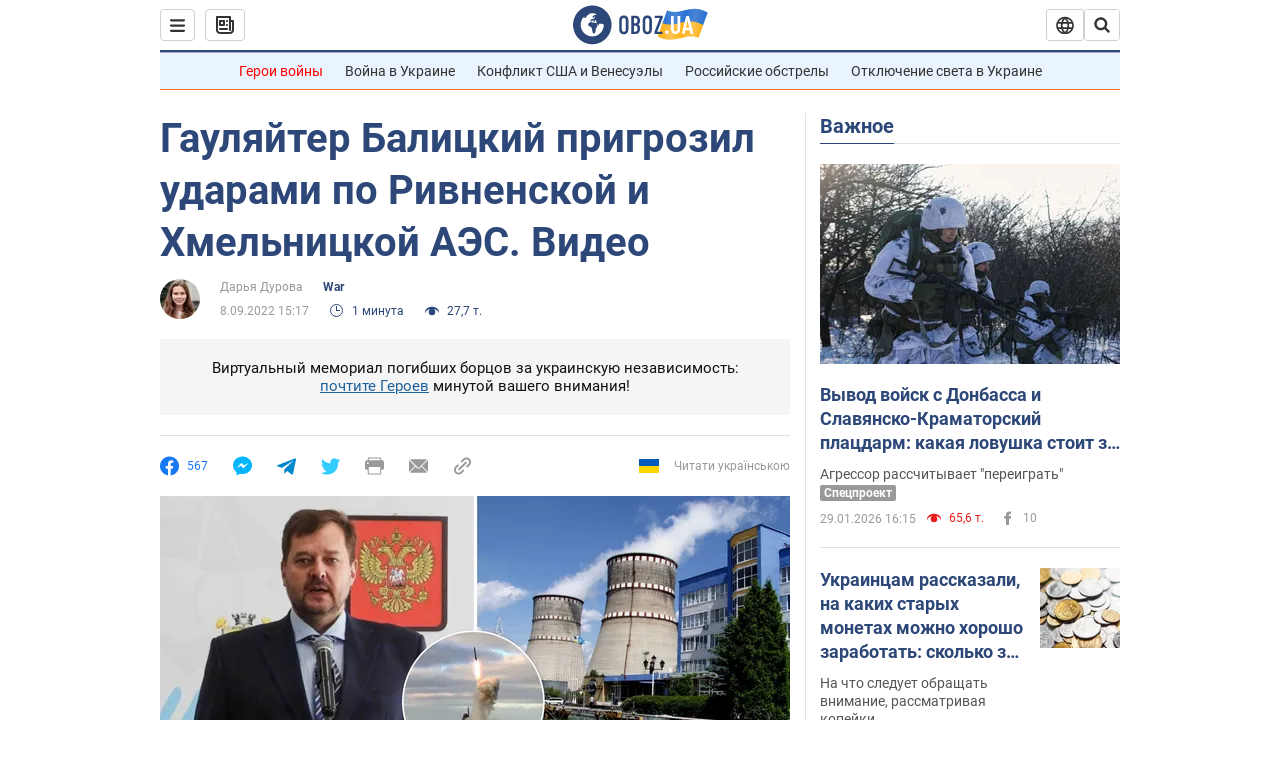

--- FILE ---
content_type: application/x-javascript; charset=utf-8
request_url: https://servicer.idealmedia.io/1418748/1?nocmp=1&sessionId=697c4b39-06c8f&sessionPage=1&sessionNumberWeek=1&sessionNumber=1&scale_metric_1=64.00&scale_metric_2=256.00&scale_metric_3=100.00&cbuster=1769753401054191162403&pvid=cf98f1ed-aae0-4c2a-8992-7f53ce754fb4&implVersion=11&lct=1763555100&mp4=1&ap=1&consentStrLen=0&wlid=c4866711-391b-4251-9ebd-b5d341f4334a&uniqId=0f670&niet=4g&nisd=false&evt=%5B%7B%22event%22%3A1%2C%22methods%22%3A%5B1%2C2%5D%7D%2C%7B%22event%22%3A2%2C%22methods%22%3A%5B1%2C2%5D%7D%5D&pv=5&jsv=es6&dpr=1&hashCommit=cbd500eb&apt=2022-09-08T15%3A17%3A00&tfre=4325&w=0&h=1&tl=150&tlp=1&sz=0x1&szp=1&szl=1&cxurl=https%3A%2F%2Fwar.obozrevatel.com%2Fvojna-ukraina-balitskij-prigrozil-udarami-po-rivnenskoj-i-hmelnitskoj-aes-video.htm&ref=&lu=https%3A%2F%2Fwar.obozrevatel.com%2Fvojna-ukraina-balitskij-prigrozil-udarami-po-rivnenskoj-i-hmelnitskoj-aes-video.htm
body_size: 828
content:
var _mgq=_mgq||[];
_mgq.push(["IdealmediaLoadGoods1418748_0f670",[
["unian.net","11979010","1","Відома російська акторка вразила всіх заявою про українців","Тетяна зробила емоційний допис в мережі.","0","","","","PlL7p3ESxqN09jzlR0Rs9GFNFgCMtyXflaM46CLVU25_IflNQAcCFUhNU-7RqfNCJP9NESf5a0MfIieRFDqB_Kldt0JdlZKDYLbkLtP-Q-XJxedv-4sa5IhgmNaK5_kS",{"i":"https://s-img.idealmedia.io/n/11979010/45x45/200x0x800x800/aHR0cDovL2ltZ2hvc3RzLmNvbS90LzIwMjYtMDEvNDI3MDI0LzlmZDJlYTUzZjZmMGFiODJjNTNiNTBkYTI1ZjRhMzJhLmpwZWc.webp?v=1769753401-FEH8v_8oJVwx-mJm7lOksarhmmOSi8W4ZuTkEkeopHY","l":"https://clck.idealmedia.io/pnews/11979010/i/1298901/pp/1/1?h=PlL7p3ESxqN09jzlR0Rs9GFNFgCMtyXflaM46CLVU25_IflNQAcCFUhNU-7RqfNCJP9NESf5a0MfIieRFDqB_Kldt0JdlZKDYLbkLtP-Q-XJxedv-4sa5IhgmNaK5_kS&utm_campaign=obozrevatel.com&utm_source=obozrevatel.com&utm_medium=referral&rid=4fa21cfe-fda2-11f0-b4a5-d404e6f98490&tt=Direct&att=3&afrd=296&iv=11&ct=1&gdprApplies=0&muid=q0t1-876F9am&st=-300&mp4=1&h2=RGCnD2pppFaSHdacZpvmnsy2GX6xlGXVu7txikoXAu9kApNTXTADCUxIDol3FKO5zpSwCTRwppme7hac-lJkcw**","adc":[],"sdl":0,"dl":"","category":"Шоу-бизнес","dbbr":0,"bbrt":0,"type":"e","media-type":"static","clicktrackers":[],"cta":"Читати далі","cdt":"","tri":"4fa22f27-fda2-11f0-b4a5-d404e6f98490","crid":"11979010"}],],
{"awc":{},"dt":"desktop","ts":"","tt":"Direct","isBot":1,"h2":"RGCnD2pppFaSHdacZpvmnsy2GX6xlGXVu7txikoXAu9kApNTXTADCUxIDol3FKO5zpSwCTRwppme7hac-lJkcw**","ats":0,"rid":"4fa21cfe-fda2-11f0-b4a5-d404e6f98490","pvid":"cf98f1ed-aae0-4c2a-8992-7f53ce754fb4","iv":11,"brid":32,"muidn":"q0t1-876F9am","dnt":2,"cv":2,"afrd":296,"consent":true,"adv_src_id":39175}]);
_mgqp();
